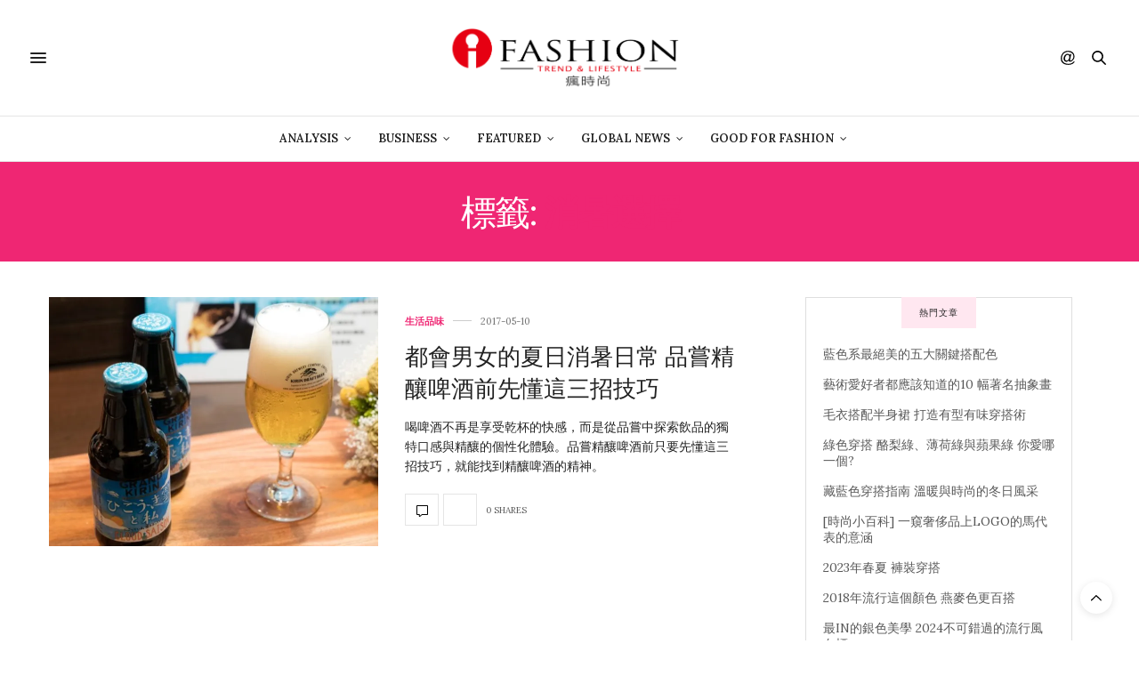

--- FILE ---
content_type: text/html; charset=utf-8
request_url: https://tools.prnewswire.com/zh-tw/live/27535/list/widget
body_size: 1480
content:


	<ul>
		<li class="w27535_release w27535_odd">
			<a class="w27535_title" href="https://ifashiontrend.com/prnewswire?rkey=20260115XG63046&amp;filter=27535">【U Lifestyle年度最受歡迎榜單揭曉】 《社群》年度之最 X《U GO》十大熱搜榜｜全新親子福利資訊專區/現金賞企劃加推第五回
			</a>
			<br /><span class="w27535_datetime localized" location="香港" utcDate="2026-01-15 06:00:00">
			2026-01-15 06:00:00
			</span>
			<span class="spacer"></span>
		</li>
		<li class="w27535_release w27535_even">
			<a class="w27535_title" href="https://ifashiontrend.com/prnewswire?rkey=20251218XG49651&amp;filter=27535">【U Community社群】投選心目中的男神女神 派發戲院現金券 | 完成聖誕任務贏免費酒店自助餐/酒店住宿連餐飲/AIA友邦嘉年華門票等3,000份禮物
			</a>
			<br /><span class="w27535_datetime localized" location="香港" utcDate="2025-12-18 06:00:00">
			2025-12-18 06:00:00
			</span>
			<span class="spacer"></span>
		</li>
		<li class="w27535_release w27535_odd">
			<a class="w27535_title" href="https://ifashiontrend.com/prnewswire?rkey=20251214XG45407&amp;filter=27535">設計營商周2025圓滿落幕
			</a>
			<br /><span class="w27535_datetime localized" location="香港" utcDate="2025-12-15 03:49:00">
			2025-12-15 03:49:00
			</span>
			<span class="spacer"></span>
		</li>
		<li class="w27535_release w27535_even">
			<a class="w27535_title" href="https://ifashiontrend.com/prnewswire?rkey=20251210XG40198&amp;filter=27535">【U Community社群四週年】每天陪您倒數聖誕
			</a>
			<br /><span class="w27535_datetime localized" location="香港" utcDate="2025-12-10 06:00:00">
			2025-12-10 06:00:00
			</span>
			<span class="spacer"></span>
		</li>
		<li class="w27535_release w27535_odd">
			<a class="w27535_title" href="https://ifashiontrend.com/prnewswire?rkey=20250904XG63097&amp;filter=27535">U Community 社群 9月豐富送禮月
			</a>
			<br /><span class="w27535_datetime localized" location="香港" utcDate="2025-09-04 06:00:00">
			2025-09-04 06:00:00
			</span>
			<span class="spacer"></span>
		</li>
		<li class="w27535_release w27535_even">
			<a class="w27535_title" href="https://ifashiontrend.com/prnewswire?rkey=20250824XG57068&amp;filter=27535">新齡美：歐萊雅如何在中國重塑衰老與美麗新範式
			</a>
			<br /><span class="w27535_datetime localized" location="上海" utcDate="2025-08-25 01:59:00">
			2025-08-25 01:59:00
			</span>
			<span class="spacer"></span>
		</li>
	</ul>
<div class="w27535_footer">
	<a href="https://ifashiontrend.com/prnewswire?start=1&filter=27535">更多新聞</a>
	
	
</div>


<style>
#w27535_widget {
	overflow: auto;
	overflow-x: hidden;
}

#w27535_widget .logo {
	display: block;
}


#w27535_widget div.w27535_footer, #w27535_widget div.w27535_footer *,
#w27535_widget ul, #w27535_widget ul>li, #w27535_widget ul * {
	list-style-type: none;
	padding: 0;
	margin: 0;
	width: auto;
	height: auto;
	background: none;
}

#w27535_widget .w27535_thumbnail>img.play_icon {
	position: absolute;
	top: 50%;
	left: 50%;
	width: 32px;
	margin: -16px 0 0 -16px;
	z-index: 10;
}

#w27535_widget .w27535_title, #w27535_widget .w27535_datetime, #w27535_widget .w27535_abstract, #w27535_widget .w27535_release>*:not(.w27535_thumbnail) {
	display: block;
	float: left;
}

#w27535_widget .w27535_release img.vicon {
	margin: 0 5px 0 0;
}

#w27535_widget .w27535_release .spacer {
	float: none;
	clear: both;
}

#w27535_widget .w27535_title, #w27535_widget .w27535_datetime {
	width: 100%;
}

#w27535_widget .w27535_footer {
	clear: both;
}

#w27535_widget .w27535_release {
	padding: 5px;
	border-bottom: 1px solid #DDDDDD;
}
	#w27535_widget .w27535_widgetTitle { font-weight: bold; }
	#w27535_widget .w27535_datetime { color: #999999; }
	#w27535_widget .w27535_datetime { font-weight: normal; }
	#w27535_widget .w27535_datetime { font-style: normal; }
	#w27535_widget .w27535_footer a { font-weight: bold; }
	#w27535_widget .w27535_footer a { font-style: normal; }
	#w27535_widget a { color:  ; }
	#w27535_widget .w27535_title { font-weight: bold; }
	#w27535_widget .w27535_title { font-style: normal; }
	#w27535_widget .w27535_release { border-bottom-style: solid; }
	#w27535_widget .w27535_release { border-bottom-width: 1px; }
</style>